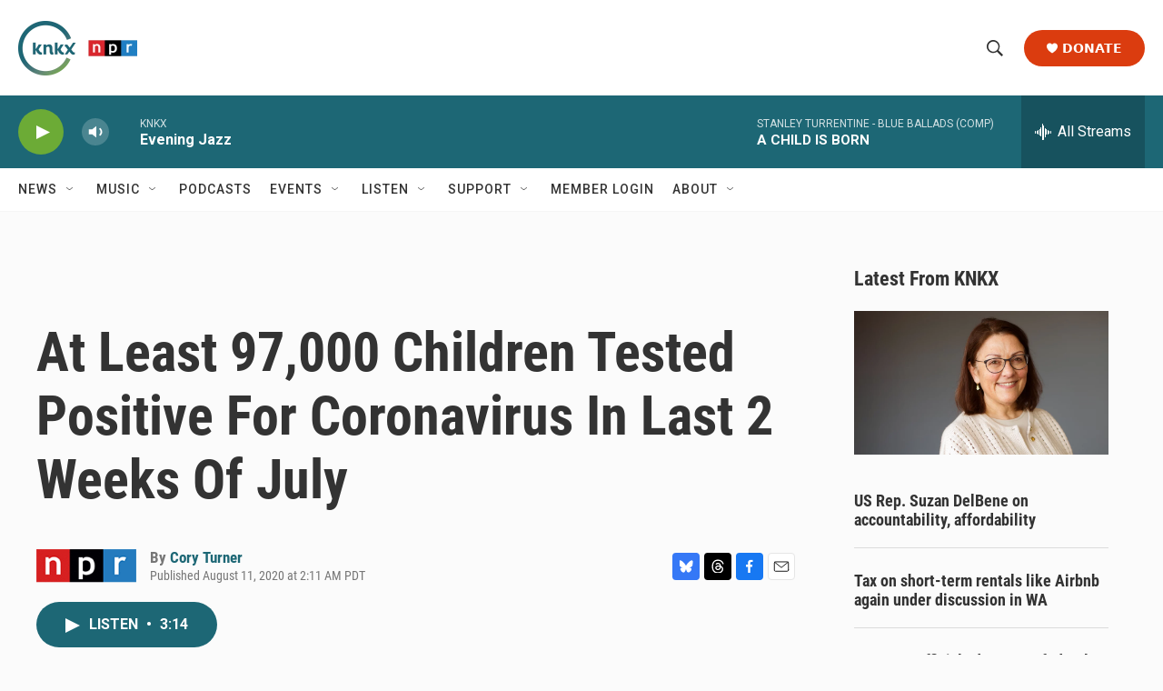

--- FILE ---
content_type: text/html; charset=utf-8
request_url: https://www.google.com/recaptcha/api2/aframe
body_size: 184
content:
<!DOCTYPE HTML><html><head><meta http-equiv="content-type" content="text/html; charset=UTF-8"></head><body><script nonce="5qn59VzoWybPajrlKqA_1Q">/** Anti-fraud and anti-abuse applications only. See google.com/recaptcha */ try{var clients={'sodar':'https://pagead2.googlesyndication.com/pagead/sodar?'};window.addEventListener("message",function(a){try{if(a.source===window.parent){var b=JSON.parse(a.data);var c=clients[b['id']];if(c){var d=document.createElement('img');d.src=c+b['params']+'&rc='+(localStorage.getItem("rc::a")?sessionStorage.getItem("rc::b"):"");window.document.body.appendChild(d);sessionStorage.setItem("rc::e",parseInt(sessionStorage.getItem("rc::e")||0)+1);localStorage.setItem("rc::h",'1769657317345');}}}catch(b){}});window.parent.postMessage("_grecaptcha_ready", "*");}catch(b){}</script></body></html>